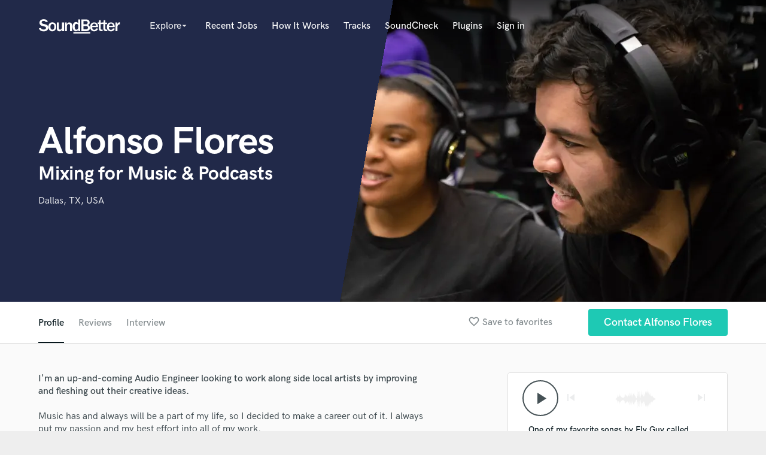

--- FILE ---
content_type: text/html; charset=utf-8
request_url: https://www.google.com/recaptcha/api2/anchor?ar=1&k=6Ldz1-ISAAAAAC-cNJnj4siHO0Gswu3die0mxASV&co=aHR0cHM6Ly9zb3VuZGJldHRlci5jb206NDQz&hl=en&v=PoyoqOPhxBO7pBk68S4YbpHZ&size=normal&anchor-ms=20000&execute-ms=30000&cb=627kizmo62sb
body_size: 49497
content:
<!DOCTYPE HTML><html dir="ltr" lang="en"><head><meta http-equiv="Content-Type" content="text/html; charset=UTF-8">
<meta http-equiv="X-UA-Compatible" content="IE=edge">
<title>reCAPTCHA</title>
<style type="text/css">
/* cyrillic-ext */
@font-face {
  font-family: 'Roboto';
  font-style: normal;
  font-weight: 400;
  font-stretch: 100%;
  src: url(//fonts.gstatic.com/s/roboto/v48/KFO7CnqEu92Fr1ME7kSn66aGLdTylUAMa3GUBHMdazTgWw.woff2) format('woff2');
  unicode-range: U+0460-052F, U+1C80-1C8A, U+20B4, U+2DE0-2DFF, U+A640-A69F, U+FE2E-FE2F;
}
/* cyrillic */
@font-face {
  font-family: 'Roboto';
  font-style: normal;
  font-weight: 400;
  font-stretch: 100%;
  src: url(//fonts.gstatic.com/s/roboto/v48/KFO7CnqEu92Fr1ME7kSn66aGLdTylUAMa3iUBHMdazTgWw.woff2) format('woff2');
  unicode-range: U+0301, U+0400-045F, U+0490-0491, U+04B0-04B1, U+2116;
}
/* greek-ext */
@font-face {
  font-family: 'Roboto';
  font-style: normal;
  font-weight: 400;
  font-stretch: 100%;
  src: url(//fonts.gstatic.com/s/roboto/v48/KFO7CnqEu92Fr1ME7kSn66aGLdTylUAMa3CUBHMdazTgWw.woff2) format('woff2');
  unicode-range: U+1F00-1FFF;
}
/* greek */
@font-face {
  font-family: 'Roboto';
  font-style: normal;
  font-weight: 400;
  font-stretch: 100%;
  src: url(//fonts.gstatic.com/s/roboto/v48/KFO7CnqEu92Fr1ME7kSn66aGLdTylUAMa3-UBHMdazTgWw.woff2) format('woff2');
  unicode-range: U+0370-0377, U+037A-037F, U+0384-038A, U+038C, U+038E-03A1, U+03A3-03FF;
}
/* math */
@font-face {
  font-family: 'Roboto';
  font-style: normal;
  font-weight: 400;
  font-stretch: 100%;
  src: url(//fonts.gstatic.com/s/roboto/v48/KFO7CnqEu92Fr1ME7kSn66aGLdTylUAMawCUBHMdazTgWw.woff2) format('woff2');
  unicode-range: U+0302-0303, U+0305, U+0307-0308, U+0310, U+0312, U+0315, U+031A, U+0326-0327, U+032C, U+032F-0330, U+0332-0333, U+0338, U+033A, U+0346, U+034D, U+0391-03A1, U+03A3-03A9, U+03B1-03C9, U+03D1, U+03D5-03D6, U+03F0-03F1, U+03F4-03F5, U+2016-2017, U+2034-2038, U+203C, U+2040, U+2043, U+2047, U+2050, U+2057, U+205F, U+2070-2071, U+2074-208E, U+2090-209C, U+20D0-20DC, U+20E1, U+20E5-20EF, U+2100-2112, U+2114-2115, U+2117-2121, U+2123-214F, U+2190, U+2192, U+2194-21AE, U+21B0-21E5, U+21F1-21F2, U+21F4-2211, U+2213-2214, U+2216-22FF, U+2308-230B, U+2310, U+2319, U+231C-2321, U+2336-237A, U+237C, U+2395, U+239B-23B7, U+23D0, U+23DC-23E1, U+2474-2475, U+25AF, U+25B3, U+25B7, U+25BD, U+25C1, U+25CA, U+25CC, U+25FB, U+266D-266F, U+27C0-27FF, U+2900-2AFF, U+2B0E-2B11, U+2B30-2B4C, U+2BFE, U+3030, U+FF5B, U+FF5D, U+1D400-1D7FF, U+1EE00-1EEFF;
}
/* symbols */
@font-face {
  font-family: 'Roboto';
  font-style: normal;
  font-weight: 400;
  font-stretch: 100%;
  src: url(//fonts.gstatic.com/s/roboto/v48/KFO7CnqEu92Fr1ME7kSn66aGLdTylUAMaxKUBHMdazTgWw.woff2) format('woff2');
  unicode-range: U+0001-000C, U+000E-001F, U+007F-009F, U+20DD-20E0, U+20E2-20E4, U+2150-218F, U+2190, U+2192, U+2194-2199, U+21AF, U+21E6-21F0, U+21F3, U+2218-2219, U+2299, U+22C4-22C6, U+2300-243F, U+2440-244A, U+2460-24FF, U+25A0-27BF, U+2800-28FF, U+2921-2922, U+2981, U+29BF, U+29EB, U+2B00-2BFF, U+4DC0-4DFF, U+FFF9-FFFB, U+10140-1018E, U+10190-1019C, U+101A0, U+101D0-101FD, U+102E0-102FB, U+10E60-10E7E, U+1D2C0-1D2D3, U+1D2E0-1D37F, U+1F000-1F0FF, U+1F100-1F1AD, U+1F1E6-1F1FF, U+1F30D-1F30F, U+1F315, U+1F31C, U+1F31E, U+1F320-1F32C, U+1F336, U+1F378, U+1F37D, U+1F382, U+1F393-1F39F, U+1F3A7-1F3A8, U+1F3AC-1F3AF, U+1F3C2, U+1F3C4-1F3C6, U+1F3CA-1F3CE, U+1F3D4-1F3E0, U+1F3ED, U+1F3F1-1F3F3, U+1F3F5-1F3F7, U+1F408, U+1F415, U+1F41F, U+1F426, U+1F43F, U+1F441-1F442, U+1F444, U+1F446-1F449, U+1F44C-1F44E, U+1F453, U+1F46A, U+1F47D, U+1F4A3, U+1F4B0, U+1F4B3, U+1F4B9, U+1F4BB, U+1F4BF, U+1F4C8-1F4CB, U+1F4D6, U+1F4DA, U+1F4DF, U+1F4E3-1F4E6, U+1F4EA-1F4ED, U+1F4F7, U+1F4F9-1F4FB, U+1F4FD-1F4FE, U+1F503, U+1F507-1F50B, U+1F50D, U+1F512-1F513, U+1F53E-1F54A, U+1F54F-1F5FA, U+1F610, U+1F650-1F67F, U+1F687, U+1F68D, U+1F691, U+1F694, U+1F698, U+1F6AD, U+1F6B2, U+1F6B9-1F6BA, U+1F6BC, U+1F6C6-1F6CF, U+1F6D3-1F6D7, U+1F6E0-1F6EA, U+1F6F0-1F6F3, U+1F6F7-1F6FC, U+1F700-1F7FF, U+1F800-1F80B, U+1F810-1F847, U+1F850-1F859, U+1F860-1F887, U+1F890-1F8AD, U+1F8B0-1F8BB, U+1F8C0-1F8C1, U+1F900-1F90B, U+1F93B, U+1F946, U+1F984, U+1F996, U+1F9E9, U+1FA00-1FA6F, U+1FA70-1FA7C, U+1FA80-1FA89, U+1FA8F-1FAC6, U+1FACE-1FADC, U+1FADF-1FAE9, U+1FAF0-1FAF8, U+1FB00-1FBFF;
}
/* vietnamese */
@font-face {
  font-family: 'Roboto';
  font-style: normal;
  font-weight: 400;
  font-stretch: 100%;
  src: url(//fonts.gstatic.com/s/roboto/v48/KFO7CnqEu92Fr1ME7kSn66aGLdTylUAMa3OUBHMdazTgWw.woff2) format('woff2');
  unicode-range: U+0102-0103, U+0110-0111, U+0128-0129, U+0168-0169, U+01A0-01A1, U+01AF-01B0, U+0300-0301, U+0303-0304, U+0308-0309, U+0323, U+0329, U+1EA0-1EF9, U+20AB;
}
/* latin-ext */
@font-face {
  font-family: 'Roboto';
  font-style: normal;
  font-weight: 400;
  font-stretch: 100%;
  src: url(//fonts.gstatic.com/s/roboto/v48/KFO7CnqEu92Fr1ME7kSn66aGLdTylUAMa3KUBHMdazTgWw.woff2) format('woff2');
  unicode-range: U+0100-02BA, U+02BD-02C5, U+02C7-02CC, U+02CE-02D7, U+02DD-02FF, U+0304, U+0308, U+0329, U+1D00-1DBF, U+1E00-1E9F, U+1EF2-1EFF, U+2020, U+20A0-20AB, U+20AD-20C0, U+2113, U+2C60-2C7F, U+A720-A7FF;
}
/* latin */
@font-face {
  font-family: 'Roboto';
  font-style: normal;
  font-weight: 400;
  font-stretch: 100%;
  src: url(//fonts.gstatic.com/s/roboto/v48/KFO7CnqEu92Fr1ME7kSn66aGLdTylUAMa3yUBHMdazQ.woff2) format('woff2');
  unicode-range: U+0000-00FF, U+0131, U+0152-0153, U+02BB-02BC, U+02C6, U+02DA, U+02DC, U+0304, U+0308, U+0329, U+2000-206F, U+20AC, U+2122, U+2191, U+2193, U+2212, U+2215, U+FEFF, U+FFFD;
}
/* cyrillic-ext */
@font-face {
  font-family: 'Roboto';
  font-style: normal;
  font-weight: 500;
  font-stretch: 100%;
  src: url(//fonts.gstatic.com/s/roboto/v48/KFO7CnqEu92Fr1ME7kSn66aGLdTylUAMa3GUBHMdazTgWw.woff2) format('woff2');
  unicode-range: U+0460-052F, U+1C80-1C8A, U+20B4, U+2DE0-2DFF, U+A640-A69F, U+FE2E-FE2F;
}
/* cyrillic */
@font-face {
  font-family: 'Roboto';
  font-style: normal;
  font-weight: 500;
  font-stretch: 100%;
  src: url(//fonts.gstatic.com/s/roboto/v48/KFO7CnqEu92Fr1ME7kSn66aGLdTylUAMa3iUBHMdazTgWw.woff2) format('woff2');
  unicode-range: U+0301, U+0400-045F, U+0490-0491, U+04B0-04B1, U+2116;
}
/* greek-ext */
@font-face {
  font-family: 'Roboto';
  font-style: normal;
  font-weight: 500;
  font-stretch: 100%;
  src: url(//fonts.gstatic.com/s/roboto/v48/KFO7CnqEu92Fr1ME7kSn66aGLdTylUAMa3CUBHMdazTgWw.woff2) format('woff2');
  unicode-range: U+1F00-1FFF;
}
/* greek */
@font-face {
  font-family: 'Roboto';
  font-style: normal;
  font-weight: 500;
  font-stretch: 100%;
  src: url(//fonts.gstatic.com/s/roboto/v48/KFO7CnqEu92Fr1ME7kSn66aGLdTylUAMa3-UBHMdazTgWw.woff2) format('woff2');
  unicode-range: U+0370-0377, U+037A-037F, U+0384-038A, U+038C, U+038E-03A1, U+03A3-03FF;
}
/* math */
@font-face {
  font-family: 'Roboto';
  font-style: normal;
  font-weight: 500;
  font-stretch: 100%;
  src: url(//fonts.gstatic.com/s/roboto/v48/KFO7CnqEu92Fr1ME7kSn66aGLdTylUAMawCUBHMdazTgWw.woff2) format('woff2');
  unicode-range: U+0302-0303, U+0305, U+0307-0308, U+0310, U+0312, U+0315, U+031A, U+0326-0327, U+032C, U+032F-0330, U+0332-0333, U+0338, U+033A, U+0346, U+034D, U+0391-03A1, U+03A3-03A9, U+03B1-03C9, U+03D1, U+03D5-03D6, U+03F0-03F1, U+03F4-03F5, U+2016-2017, U+2034-2038, U+203C, U+2040, U+2043, U+2047, U+2050, U+2057, U+205F, U+2070-2071, U+2074-208E, U+2090-209C, U+20D0-20DC, U+20E1, U+20E5-20EF, U+2100-2112, U+2114-2115, U+2117-2121, U+2123-214F, U+2190, U+2192, U+2194-21AE, U+21B0-21E5, U+21F1-21F2, U+21F4-2211, U+2213-2214, U+2216-22FF, U+2308-230B, U+2310, U+2319, U+231C-2321, U+2336-237A, U+237C, U+2395, U+239B-23B7, U+23D0, U+23DC-23E1, U+2474-2475, U+25AF, U+25B3, U+25B7, U+25BD, U+25C1, U+25CA, U+25CC, U+25FB, U+266D-266F, U+27C0-27FF, U+2900-2AFF, U+2B0E-2B11, U+2B30-2B4C, U+2BFE, U+3030, U+FF5B, U+FF5D, U+1D400-1D7FF, U+1EE00-1EEFF;
}
/* symbols */
@font-face {
  font-family: 'Roboto';
  font-style: normal;
  font-weight: 500;
  font-stretch: 100%;
  src: url(//fonts.gstatic.com/s/roboto/v48/KFO7CnqEu92Fr1ME7kSn66aGLdTylUAMaxKUBHMdazTgWw.woff2) format('woff2');
  unicode-range: U+0001-000C, U+000E-001F, U+007F-009F, U+20DD-20E0, U+20E2-20E4, U+2150-218F, U+2190, U+2192, U+2194-2199, U+21AF, U+21E6-21F0, U+21F3, U+2218-2219, U+2299, U+22C4-22C6, U+2300-243F, U+2440-244A, U+2460-24FF, U+25A0-27BF, U+2800-28FF, U+2921-2922, U+2981, U+29BF, U+29EB, U+2B00-2BFF, U+4DC0-4DFF, U+FFF9-FFFB, U+10140-1018E, U+10190-1019C, U+101A0, U+101D0-101FD, U+102E0-102FB, U+10E60-10E7E, U+1D2C0-1D2D3, U+1D2E0-1D37F, U+1F000-1F0FF, U+1F100-1F1AD, U+1F1E6-1F1FF, U+1F30D-1F30F, U+1F315, U+1F31C, U+1F31E, U+1F320-1F32C, U+1F336, U+1F378, U+1F37D, U+1F382, U+1F393-1F39F, U+1F3A7-1F3A8, U+1F3AC-1F3AF, U+1F3C2, U+1F3C4-1F3C6, U+1F3CA-1F3CE, U+1F3D4-1F3E0, U+1F3ED, U+1F3F1-1F3F3, U+1F3F5-1F3F7, U+1F408, U+1F415, U+1F41F, U+1F426, U+1F43F, U+1F441-1F442, U+1F444, U+1F446-1F449, U+1F44C-1F44E, U+1F453, U+1F46A, U+1F47D, U+1F4A3, U+1F4B0, U+1F4B3, U+1F4B9, U+1F4BB, U+1F4BF, U+1F4C8-1F4CB, U+1F4D6, U+1F4DA, U+1F4DF, U+1F4E3-1F4E6, U+1F4EA-1F4ED, U+1F4F7, U+1F4F9-1F4FB, U+1F4FD-1F4FE, U+1F503, U+1F507-1F50B, U+1F50D, U+1F512-1F513, U+1F53E-1F54A, U+1F54F-1F5FA, U+1F610, U+1F650-1F67F, U+1F687, U+1F68D, U+1F691, U+1F694, U+1F698, U+1F6AD, U+1F6B2, U+1F6B9-1F6BA, U+1F6BC, U+1F6C6-1F6CF, U+1F6D3-1F6D7, U+1F6E0-1F6EA, U+1F6F0-1F6F3, U+1F6F7-1F6FC, U+1F700-1F7FF, U+1F800-1F80B, U+1F810-1F847, U+1F850-1F859, U+1F860-1F887, U+1F890-1F8AD, U+1F8B0-1F8BB, U+1F8C0-1F8C1, U+1F900-1F90B, U+1F93B, U+1F946, U+1F984, U+1F996, U+1F9E9, U+1FA00-1FA6F, U+1FA70-1FA7C, U+1FA80-1FA89, U+1FA8F-1FAC6, U+1FACE-1FADC, U+1FADF-1FAE9, U+1FAF0-1FAF8, U+1FB00-1FBFF;
}
/* vietnamese */
@font-face {
  font-family: 'Roboto';
  font-style: normal;
  font-weight: 500;
  font-stretch: 100%;
  src: url(//fonts.gstatic.com/s/roboto/v48/KFO7CnqEu92Fr1ME7kSn66aGLdTylUAMa3OUBHMdazTgWw.woff2) format('woff2');
  unicode-range: U+0102-0103, U+0110-0111, U+0128-0129, U+0168-0169, U+01A0-01A1, U+01AF-01B0, U+0300-0301, U+0303-0304, U+0308-0309, U+0323, U+0329, U+1EA0-1EF9, U+20AB;
}
/* latin-ext */
@font-face {
  font-family: 'Roboto';
  font-style: normal;
  font-weight: 500;
  font-stretch: 100%;
  src: url(//fonts.gstatic.com/s/roboto/v48/KFO7CnqEu92Fr1ME7kSn66aGLdTylUAMa3KUBHMdazTgWw.woff2) format('woff2');
  unicode-range: U+0100-02BA, U+02BD-02C5, U+02C7-02CC, U+02CE-02D7, U+02DD-02FF, U+0304, U+0308, U+0329, U+1D00-1DBF, U+1E00-1E9F, U+1EF2-1EFF, U+2020, U+20A0-20AB, U+20AD-20C0, U+2113, U+2C60-2C7F, U+A720-A7FF;
}
/* latin */
@font-face {
  font-family: 'Roboto';
  font-style: normal;
  font-weight: 500;
  font-stretch: 100%;
  src: url(//fonts.gstatic.com/s/roboto/v48/KFO7CnqEu92Fr1ME7kSn66aGLdTylUAMa3yUBHMdazQ.woff2) format('woff2');
  unicode-range: U+0000-00FF, U+0131, U+0152-0153, U+02BB-02BC, U+02C6, U+02DA, U+02DC, U+0304, U+0308, U+0329, U+2000-206F, U+20AC, U+2122, U+2191, U+2193, U+2212, U+2215, U+FEFF, U+FFFD;
}
/* cyrillic-ext */
@font-face {
  font-family: 'Roboto';
  font-style: normal;
  font-weight: 900;
  font-stretch: 100%;
  src: url(//fonts.gstatic.com/s/roboto/v48/KFO7CnqEu92Fr1ME7kSn66aGLdTylUAMa3GUBHMdazTgWw.woff2) format('woff2');
  unicode-range: U+0460-052F, U+1C80-1C8A, U+20B4, U+2DE0-2DFF, U+A640-A69F, U+FE2E-FE2F;
}
/* cyrillic */
@font-face {
  font-family: 'Roboto';
  font-style: normal;
  font-weight: 900;
  font-stretch: 100%;
  src: url(//fonts.gstatic.com/s/roboto/v48/KFO7CnqEu92Fr1ME7kSn66aGLdTylUAMa3iUBHMdazTgWw.woff2) format('woff2');
  unicode-range: U+0301, U+0400-045F, U+0490-0491, U+04B0-04B1, U+2116;
}
/* greek-ext */
@font-face {
  font-family: 'Roboto';
  font-style: normal;
  font-weight: 900;
  font-stretch: 100%;
  src: url(//fonts.gstatic.com/s/roboto/v48/KFO7CnqEu92Fr1ME7kSn66aGLdTylUAMa3CUBHMdazTgWw.woff2) format('woff2');
  unicode-range: U+1F00-1FFF;
}
/* greek */
@font-face {
  font-family: 'Roboto';
  font-style: normal;
  font-weight: 900;
  font-stretch: 100%;
  src: url(//fonts.gstatic.com/s/roboto/v48/KFO7CnqEu92Fr1ME7kSn66aGLdTylUAMa3-UBHMdazTgWw.woff2) format('woff2');
  unicode-range: U+0370-0377, U+037A-037F, U+0384-038A, U+038C, U+038E-03A1, U+03A3-03FF;
}
/* math */
@font-face {
  font-family: 'Roboto';
  font-style: normal;
  font-weight: 900;
  font-stretch: 100%;
  src: url(//fonts.gstatic.com/s/roboto/v48/KFO7CnqEu92Fr1ME7kSn66aGLdTylUAMawCUBHMdazTgWw.woff2) format('woff2');
  unicode-range: U+0302-0303, U+0305, U+0307-0308, U+0310, U+0312, U+0315, U+031A, U+0326-0327, U+032C, U+032F-0330, U+0332-0333, U+0338, U+033A, U+0346, U+034D, U+0391-03A1, U+03A3-03A9, U+03B1-03C9, U+03D1, U+03D5-03D6, U+03F0-03F1, U+03F4-03F5, U+2016-2017, U+2034-2038, U+203C, U+2040, U+2043, U+2047, U+2050, U+2057, U+205F, U+2070-2071, U+2074-208E, U+2090-209C, U+20D0-20DC, U+20E1, U+20E5-20EF, U+2100-2112, U+2114-2115, U+2117-2121, U+2123-214F, U+2190, U+2192, U+2194-21AE, U+21B0-21E5, U+21F1-21F2, U+21F4-2211, U+2213-2214, U+2216-22FF, U+2308-230B, U+2310, U+2319, U+231C-2321, U+2336-237A, U+237C, U+2395, U+239B-23B7, U+23D0, U+23DC-23E1, U+2474-2475, U+25AF, U+25B3, U+25B7, U+25BD, U+25C1, U+25CA, U+25CC, U+25FB, U+266D-266F, U+27C0-27FF, U+2900-2AFF, U+2B0E-2B11, U+2B30-2B4C, U+2BFE, U+3030, U+FF5B, U+FF5D, U+1D400-1D7FF, U+1EE00-1EEFF;
}
/* symbols */
@font-face {
  font-family: 'Roboto';
  font-style: normal;
  font-weight: 900;
  font-stretch: 100%;
  src: url(//fonts.gstatic.com/s/roboto/v48/KFO7CnqEu92Fr1ME7kSn66aGLdTylUAMaxKUBHMdazTgWw.woff2) format('woff2');
  unicode-range: U+0001-000C, U+000E-001F, U+007F-009F, U+20DD-20E0, U+20E2-20E4, U+2150-218F, U+2190, U+2192, U+2194-2199, U+21AF, U+21E6-21F0, U+21F3, U+2218-2219, U+2299, U+22C4-22C6, U+2300-243F, U+2440-244A, U+2460-24FF, U+25A0-27BF, U+2800-28FF, U+2921-2922, U+2981, U+29BF, U+29EB, U+2B00-2BFF, U+4DC0-4DFF, U+FFF9-FFFB, U+10140-1018E, U+10190-1019C, U+101A0, U+101D0-101FD, U+102E0-102FB, U+10E60-10E7E, U+1D2C0-1D2D3, U+1D2E0-1D37F, U+1F000-1F0FF, U+1F100-1F1AD, U+1F1E6-1F1FF, U+1F30D-1F30F, U+1F315, U+1F31C, U+1F31E, U+1F320-1F32C, U+1F336, U+1F378, U+1F37D, U+1F382, U+1F393-1F39F, U+1F3A7-1F3A8, U+1F3AC-1F3AF, U+1F3C2, U+1F3C4-1F3C6, U+1F3CA-1F3CE, U+1F3D4-1F3E0, U+1F3ED, U+1F3F1-1F3F3, U+1F3F5-1F3F7, U+1F408, U+1F415, U+1F41F, U+1F426, U+1F43F, U+1F441-1F442, U+1F444, U+1F446-1F449, U+1F44C-1F44E, U+1F453, U+1F46A, U+1F47D, U+1F4A3, U+1F4B0, U+1F4B3, U+1F4B9, U+1F4BB, U+1F4BF, U+1F4C8-1F4CB, U+1F4D6, U+1F4DA, U+1F4DF, U+1F4E3-1F4E6, U+1F4EA-1F4ED, U+1F4F7, U+1F4F9-1F4FB, U+1F4FD-1F4FE, U+1F503, U+1F507-1F50B, U+1F50D, U+1F512-1F513, U+1F53E-1F54A, U+1F54F-1F5FA, U+1F610, U+1F650-1F67F, U+1F687, U+1F68D, U+1F691, U+1F694, U+1F698, U+1F6AD, U+1F6B2, U+1F6B9-1F6BA, U+1F6BC, U+1F6C6-1F6CF, U+1F6D3-1F6D7, U+1F6E0-1F6EA, U+1F6F0-1F6F3, U+1F6F7-1F6FC, U+1F700-1F7FF, U+1F800-1F80B, U+1F810-1F847, U+1F850-1F859, U+1F860-1F887, U+1F890-1F8AD, U+1F8B0-1F8BB, U+1F8C0-1F8C1, U+1F900-1F90B, U+1F93B, U+1F946, U+1F984, U+1F996, U+1F9E9, U+1FA00-1FA6F, U+1FA70-1FA7C, U+1FA80-1FA89, U+1FA8F-1FAC6, U+1FACE-1FADC, U+1FADF-1FAE9, U+1FAF0-1FAF8, U+1FB00-1FBFF;
}
/* vietnamese */
@font-face {
  font-family: 'Roboto';
  font-style: normal;
  font-weight: 900;
  font-stretch: 100%;
  src: url(//fonts.gstatic.com/s/roboto/v48/KFO7CnqEu92Fr1ME7kSn66aGLdTylUAMa3OUBHMdazTgWw.woff2) format('woff2');
  unicode-range: U+0102-0103, U+0110-0111, U+0128-0129, U+0168-0169, U+01A0-01A1, U+01AF-01B0, U+0300-0301, U+0303-0304, U+0308-0309, U+0323, U+0329, U+1EA0-1EF9, U+20AB;
}
/* latin-ext */
@font-face {
  font-family: 'Roboto';
  font-style: normal;
  font-weight: 900;
  font-stretch: 100%;
  src: url(//fonts.gstatic.com/s/roboto/v48/KFO7CnqEu92Fr1ME7kSn66aGLdTylUAMa3KUBHMdazTgWw.woff2) format('woff2');
  unicode-range: U+0100-02BA, U+02BD-02C5, U+02C7-02CC, U+02CE-02D7, U+02DD-02FF, U+0304, U+0308, U+0329, U+1D00-1DBF, U+1E00-1E9F, U+1EF2-1EFF, U+2020, U+20A0-20AB, U+20AD-20C0, U+2113, U+2C60-2C7F, U+A720-A7FF;
}
/* latin */
@font-face {
  font-family: 'Roboto';
  font-style: normal;
  font-weight: 900;
  font-stretch: 100%;
  src: url(//fonts.gstatic.com/s/roboto/v48/KFO7CnqEu92Fr1ME7kSn66aGLdTylUAMa3yUBHMdazQ.woff2) format('woff2');
  unicode-range: U+0000-00FF, U+0131, U+0152-0153, U+02BB-02BC, U+02C6, U+02DA, U+02DC, U+0304, U+0308, U+0329, U+2000-206F, U+20AC, U+2122, U+2191, U+2193, U+2212, U+2215, U+FEFF, U+FFFD;
}

</style>
<link rel="stylesheet" type="text/css" href="https://www.gstatic.com/recaptcha/releases/PoyoqOPhxBO7pBk68S4YbpHZ/styles__ltr.css">
<script nonce="0cOfkR7NSMAgJhB5zAANOA" type="text/javascript">window['__recaptcha_api'] = 'https://www.google.com/recaptcha/api2/';</script>
<script type="text/javascript" src="https://www.gstatic.com/recaptcha/releases/PoyoqOPhxBO7pBk68S4YbpHZ/recaptcha__en.js" nonce="0cOfkR7NSMAgJhB5zAANOA">
      
    </script></head>
<body><div id="rc-anchor-alert" class="rc-anchor-alert"></div>
<input type="hidden" id="recaptcha-token" value="[base64]">
<script type="text/javascript" nonce="0cOfkR7NSMAgJhB5zAANOA">
      recaptcha.anchor.Main.init("[\x22ainput\x22,[\x22bgdata\x22,\x22\x22,\[base64]/[base64]/[base64]/bmV3IHJbeF0oY1swXSk6RT09Mj9uZXcgclt4XShjWzBdLGNbMV0pOkU9PTM/bmV3IHJbeF0oY1swXSxjWzFdLGNbMl0pOkU9PTQ/[base64]/[base64]/[base64]/[base64]/[base64]/[base64]/[base64]/[base64]\x22,\[base64]\\u003d\\u003d\x22,\x22FcKrPi9sP3jDlmXCkhwQw53DkMK0wqZNVR7Ci21mCsKZw4jCiyzCr1zCrsKZfsKRwrQBEMKNE2xbw4VhHsOLITd6wr3Dn3oucF9Yw6/Drmkawpw1w4EOZFIvasK/[base64]/Du0/DhsObwo12H8OpwpHCjHkAw5NMXsOONgLCkHjDoEEFUDzCqsOQw57DgiAMb0sOMcK6wro1wrtnw5fDtmUQHR/CgjnDpsKOSxLDkMOzwrYiw4YRwoYJwpdcUMKUanJTVsOiwrTCvVccw7/DoMOUwpVwfcKwNsOXw4o8wonCkAXCpcKGw4PCj8Ovwqtlw5HDisK/[base64]/DlcO9w7TDl2rDghAfwqjDiGkAHsOEDmUlw48PwqFHDRzDm2lEw6Jgwq3ClMKdwpXCo2lmGMKiw6/CrMK+F8O+PcOKw5AIwrbCmcOaecOFUsOvdMKWVj7Cqxl6w7jDosKiw7LDhiTCjcO1w5txAk/Dtm1/w5xVeFfCjCbDucO2Y3RsW8K4N8Kawp/[base64]/woDCpMOMaMOUw5rDgMKLADrDkSXDnFPDlxpIdhUUwoXDhzPCtMO0w5rCr8OlwqNbKsKDwolMDzhUwqdpw5RqwrrDh1Qqw5DDjDwnJMOUwq/ChMKYaX/CpMOZd8OvKsKbGi87YknCpMKeRsKCwp92w43CuAUiwoA1w7/Cs8KQUVNQZgA3wqfDigLCj1XChmPDtMOyJcKXw4fDgg7CjcK7aBzDqypGw5JmScKHwovDs8OsIcO9wpHCgMKXD0fCsGXDgTHDpF7DoCsFw7InHsOdaMKqw64QIcKJwo/CjMKIw40/M3/Dg8OfNmJkNcOQZsOVWAvCr1HCpMOvw6ovPUjCtBpjw5JFUcOiSXdowo3CmcO7H8O4wpHCvz11McO1QmkTX8KgXAbDh8OHT1vCkMKEwp11XsKtwr/DkMOfB1UxMifDjV8eZMKcdTLCgMKIwoXCo8OAOMKBw6tIaMKzfsKVZ11JDGHDtxdfw4MHwrTDssOwEsOxY8OJb3JsawDCohkEwp7CkV/DgRFra28ew7xffMKew6FTRzbCm8KabsOme8OcNcK7ck9wVCvDg2bDjMOqXMKiVsOaw6XCjSDCisK/WBsOEHTCqsKLRiU/EkEYHMK8w6TDmDXDrmfDiFQEwr8Uwo3Dth3CphxrRMOYw6jDm0TDpsOAGwnCv3pGwrrDosO4wop7wpUHWMOtwq/Du8OqOEtScC7CnCMGwqEywpdVA8Kxw5PDtsOcwqInwqQeXxpGUUbCtcOoOxbCnMK+VMKUfmrCmsKNwpXCrMO2McKfw4I0aSVIwrDDgMONAlvCn8KkwofCr8OqwpxJKMKUXRkJJU0pUcOAUsOKNMKPAmXCmBXDucK/w4F8Z3rDksO7w7bCpCNbcsKewpwPwr0Ww7UfwpjDjFkiaGbDo1rDqcKbY8OCwpkrwoLCucOqw4/[base64]/ScKjf8O8wqACw6N0bFZbcDPCscKPIm3Dh8O4w71Nw6HDoMOyYV/DinxbwoLChV4XI0gsDMKrVsKKa1Vuw5vDr3RLw7zCqD54DcK3VSfDpcOIwq13wqZ7wpkPw63CsMK6wo/DjmbCpWNVw5p3SsOobWTDkcOyGcOUITDDjD8kw7vCv2LCp8ONwrnCpllkCSvCjsKGw4VhUMOTwoddwqHDmCXDujogw5kGw6Mtw7PDqXd5wrUWPcKAVTlobCTDosOdbCDCpMOfwrwwwoA3w53DtsOmw4IGLsOMw60RJATCm8KQwrUWwqVnLMOswo1wcMO8wo/Dnz7DvzPCkMKcwot4XSoZwrlgAsKhZVVewro6S8KFwrDCjlpmC8K4TcKfQsKFOcKpKyrDgHLDs8KBQsKgAl9gw759AC3CucKswpEzUMKDaMKgw4/[base64]/wp4RwpfCmcKSw69ewos6ZxVTw6YMKhDCl8KYwpQPw4fDvhwqwpI5SWFoW0vCvGJQwrTCv8KyUMKFYsOMCATCgsKZw7LDssO1wq9ew5tcP2bDpwnDiRYiwrvDmWd7MTHDowB6DgMYw7DDv8KJw4B2w5bCh8OMC8ONFsKjBcKHOE11wpvDoiTDnj/DqxnCiGbCncKiLMOiZWhsG1cRPsKBw5Acw6lKQcO6wrTDmDMLPxcww5zCvhs0Wj/Ciy8mwq/CtRkGFcKZasKywofDj0xFwrUDw4zCncO3wqbCiBEswqtYw4RKwp7Cozpfw6UaAH8JwpEyDsOjwrvDqXs5w7Q9YsOzwpbCh8OhwqPCinxgYH4IMC3CnMKgYRfDkhhCWcObI8OYwqU/w4LDsMKzXRg/[base64]/[base64]/DhV/DsT7DjVsWDHNfWMOWwpXDjC9faMO8w79fwobDgsOlw7UEwpBSBMOca8KfCQvCl8K0w7d2CcKKw75CwrbDnDXDosOSDxDDs3YXbQbCisK+YsKTw6lAw4TDg8O7w63CnsKmN8OewoRKw5bCljDDr8Ogw5XDksKXwrxTw79/RU9nwo8HEMOLLcO5wroTw5DDpcOlw7gdJwrCmcOYw6nChwPDn8KJO8OPw5PDo8O6w4nDlsKHw7XDgzg1Kl94I8OaaDLCvw3DjWgKeAMdTsOgw4XDi8KifcK+w4YIDsKaK8Kkwr82woMAYcKKw48MwqvCimEEWVMUw67Cs1/DtcKIKmvCqcK+wrBqw4vCsQDDkhUew4IVNMOEwpEJwqgSNkLCu8Kpw4gJwrbDhCfChW1xGFHDscK4KgY3wqInwq4qWTrDjgrCvcK8w4gZw53DmmkWw7IxwqJHN3rChcKcwrsHwoBJwpVVw4tJw41gwqpGfwEjwqLCggLDtcKYwpPDoVR/R8KJw5HDo8KEblcwNQ3Cj8KRSnnDoMOpQsKuwrXCuhtbWMKiwrwKXcK6w6N4XMKFV8KbWXZwwqrDlcObwp3CiFAfwqNawr7CsxrDvMKZflRFw5B3w4FsBT3DncOXcWzCqTYLw496w7NEV8O8EXIVwpXCtsOvL8K1wpUew7Z7XmoLYBbCsGsABsK1VmrDgMKUZMK/[base64]/QBnDjE7CusOewrjDpMOBFSZfw4LDoMO/[base64]/w5vCp8KDScKDNzrCkMO6OwgaQjwkwroPYcKOw4XCl8O4woVmAcKkP3c2woTCgCYGb8K7wqrDnlgrTRRiwqzCm8OuCsOhwqnCogJLRsKDTA7DhW7Clng+w6gsK8OWXcObw6fCphnDpHdEMMO/wo86S8OFw4TCp8Kww7tddj5WwrPChsOwTDZlcCHChz4BTcOmLMKZAXUOw7/Dmz3DqsK/V8OAcsKCEMOxZMKTAcOpwpBNwo5BfUPDggJELk3DsXbDhSkJw5IAAy5FYxc8JgfCiMKbNsO5KMKfwoHDhwDCqz7DqcO5wonDm1IQw47CmsOGw7sDJsKiNsOhwqjCnTXCrhHChggJeMO3dVvDvxtQGMK2w68tw7dWfsK/YTQOw63CvSZnSzQFw7vDpsKaPnXCpsKNwp3DicOsw7MeI3Y9wpbCuMOnw5QDJ8KVw7/CtMK4OcK0wq/Ct8KWwo/[base64]/ChjvDgcKrw7pGc8OBRBbChsOxw6l5amNRw6ArTsO2wqfCvnzCtsOww5nDlAXCmsO5cEjDikPCuzjCljltO8OJRsKxYMKpY8KYw5tabcK2TRBRwoVXJsKTw5TDkw8nH3hPTlk/w6rCo8KYw5QLW8OXFDoSUTxwf8KzPk5HJidbCCBOwqIcaMObw44kwofCm8OSwpJ8SgZpK8KIw5pZwqbDscOkacOnW8O3w7/CtsKZcQ06w4TCv8KieMOHYsO7w7fCsMO8w6hXd3QlKcOaYTBhF1YPw6/CsMKTVEtxblNiOcKHwqxfwrRAw7oLw7sSw5fCvB0yB8OnwrkzBcOMw4jDo1c0w5TDqnXCsMKIcXLCs8OuFBsfw6hDw6J/w4lnRsKyZsOxFFHCssK7S8KQRjQ2WMOow7cSw4xDbsOxZmJrwqrCkXAqGMK9MHbDj2zDpsOHw5XCjGFPQMKdGcKFBCnDgsOAGTXCu8OZd0TCksK1ZVrDkcKPLVjDsVTDiTLDujfDm2rCsRoVwp7CocOnRMK/w7wmwrdOwp7DpsKtSXtxBTNewpHDrMKgw4wPwrbClz/[base64]/DpAcOJ1zCocKyTcO2w4HDkl4ww7Aqw6Q/[base64]/MsKxanFLMADDgcOsw5BAQcOcQU1LEWx3wr3CnMOjSEbDkirDsTbDlCvCocOzwrQ0K8OMw4XCqC7DmcOBERXDm3tBTQBhY8KITMKAdhTDpAVYw5hGKTPDvMKXw7HCosO6ByMVw5vDvW9sUTXCjMO+wq/CgcOow6vDqsKlw7XDl8OQwrFwRzfDqsKJHlMZJsOlw6Mrw6XDoMO3w7LCv0jDkcKCwr3CgMKZwo8iacKcD1/DrcKudcKwe8Oww4rDkyxDwrRSwrgKWMKdChPDv8Kww6HCvV7DusOQwpPCrsOyZDgQw6PCpcK+wp3DlXB7w6ZrcsKOw5AiI8OMwoBAwrhceVNZcwLDiz9GOmNMw6M/wqLDuMKxwo3DkwpKwrdAwr4dJ1oWwoLDjsOdWcOTQ8KeesKyUkAXwopkw7LDrkPDjwXCqmp6CcKWwrhpJcOowoZSwrrDo2HDqH0HwqTDg8KSw5vCkMOOVMOsw5HDh8KFwrViecKwXR9Pw6bCicOkwrDCgHUnGhM5BMKRDX7CkMKRYC/[base64]/[base64]/CrXNnK8OIbMOrWwvCrMOxwpJgPi3DmHwEf8Kvw7HDvMKRIcOMGsOcbsK4w6fCqhLDtjDDvMK+U8Kawoxkw4PDnBtkVWjDhRXCmHJvU3FvwrnCmQHCnMK9cmTCvMK+PcKofMO6Mm7Cl8K7w6fDrMKSVWfDlk/[base64]/wrrCocOpwozDmcK2w4vDnk3CknPDtEXDoMOVDsKOQMOsKcO1wofDrsKUcyTDtx5Mwpd/w48Aw6TCnsKxwp9bwobCrnsZeFs3wp08wpHDuUHCthwgwrfCk1hqI1LCjWx2w7vDqjvDscO1HERiJcKmw7fCgcKtwqEDFsKsw7nCt2/CvjnCukQSw5BWQ3sMw7ttwqolw5oQFcKrcDjDvMOfRi3Dl3TCkCLDgcKiRgAUw7/ChsOsZTnCjsKgHsOOwrQaLsKEw4YdSiJlXQ5fwofCg8ObJsKCw57DksO5XcONw4diFsOzMmfCmGfDi0vCjMKmwpLCh1UjwoVdS8KHMcK8HsK5OcOcVwvDkMOEwoBnBzjDli1dw5vCtTMsw5dCfXdIw5Icw5pawq/[base64]/DsgTCkVzDucOoZsO5CcOmw4HCicOywrQIwpbDo8KaPcOIwoJ9w7lSUxcfIjwYwozChsKMLizDk8KlVcKFJ8KMC3HCksOzwr7Dk3cUWxPDlcKsc8O5wqEFRB/DhUQ8wp/[base64]/wrTCoAxmNMK3JsOtw6PDhcK7Ay3CkgzCjMKbM8OcYxzCp8K8wrLDjsOTHiTDuWVJwp8hw4DDhWhWwpdvXCPDq8OaXcOawq/[base64]/Doy3DsATCsMOaw5PDpMK6w44LwoXDiFPDo8K9OERTw5ccwqjDrMOlw77Cn8Omwps7wpHDksKjdFTCrUzDiGB0SMKuV8OgIz9aCTLCiEQ5wqNuw7HDlUpRwpc5w6k5ITXDmsOywp3DgcOSEMORN8OOLVfDgFHDhWvChsKRcnHCq8K/ES0lwpnCuWbCt8KGwp7DpBDCkyM/wo4ERMOYQG4mw4AOGD/[base64]/DgMOAahLDnk1+P8Kuw4XCq1zDmsO8w7xnWEDDlcOgwqnCrXswwqXCqUbDmsOOwo/CvQTDngnCgcKAw5IuCcO2T8Ovw6hmR1fChFIpZMOrwrMtwr/[base64]/DlHLDjMKIw4kAw6rCqMKCw7jCt8KgfS3DvsOUwq4/DsOrw7XDg3IVwpU6Dz4bw49tw5HCk8KobAFlwpV3w5jDn8OHOcKEw4IhwpAyXsK9wpwMwqPDkSdwLjVrwr0dwoTDi8K5woXDrk9ywrsqw6bDtmfCvcKbwr4OZMO3PwDClXFQel7DsMO2H8Oyw78lRDXCjT4pC8Odw6jCgcOYw6zClMKdw77Ds8OJJ0/Cj8KFIsOhwpjChRhpN8Oyw7zCgcKNwpnCtGbCicOLEHVjfsOMSMK9FH4xTcOmIVzChcKLLVcbw4c3IVMjwofDmsOTw77DnMKfcW4Fw6EDwowywofDhScTw4MIwrXCmMKIYcKHw6/ComDCtcKTIyU0csKmw7vCp0BFfwPDkiLCrn5Sw4rDuMKbIE/DpTYyUcOywoLDvhLDrcOQwplrwplpEFsWfHZxw5TCocKDw69aDkTCuRfDl8Otw67DoQzDuMOvOC/Dj8K2ZsKiZcKwwoTChVvCucOTw6PCjwfDo8Ozwp3DuMOFw5Zvw7QBSMOYZg7DkMKwwrDCgT/CvsOqw4PDnnYbGMOPwqjDiAXCg2fClcKuIxTDoTLCvMO8bFfCsHkeXsKoworDqiI6fBHCjsKFw7ATTH0vwp3ChBHCiB9CU3Y1w4TClx9gHF5ZGTLCkWZDw5zDjlrCsBjDvcKEw5vDsGk4w7FIKMOPwpPDtcK6w5DCh1wDw5sDw4rDusK9Qmg/wrDDmMOMwq/CoRLCtMO3KTlEwoFYEj8ZwpvCm009w6Faw7EpW8K+dVwSwp5vBsO/w5wyNcKGwr7DucO/wrUTw4LCocOIXcK+w5zDisKRO8OuQMONw4NSwrXCmh1PLQnDl1Y8Rj/DnMOGw4nDgcOcwobCmsOzwrLCoFRrw77DhcKWwqTCrj5NcsOTeTQ7fDvDm23DpW3CqsK/dMOIZks2OMKcw48KSsORJsOVwqgBRsKswpzDpcO4wocjSWkhf3EDwo/DpyQ/MMKgVGjDj8O3Z1fDuCzCmsKxwqAgw7zDrMO6wqoZb8K5w6kBwrXDpWXCtMKFwpUWZMOgYB/Dh8O4SChjwpxmfkfDs8KTw7DDssOSwqMBesK/[base64]/[base64]/[base64]/WCbDjW83GTPDqsOIw7bCnsOGb1t5woTDgcOzwqBQw4AWw4x9BGDDrVDDtcKNwrvDg8KZw7gww63Dg0XCuFJ4w5TCgMKHeR5nw5Ayw4PCv1kBXcOuUsOXV8OiaMOMw6DDqGLDg8Oow6TCt3dDMcOlBsOdBHfDiDgsOMOPCcOgwovDniQuYAPDtcO3wrfCnsKmwqwqBz/CmRDCnWlcOWxuw5tNAMOjwrbDqcKbwqXDgcOEw5vCvMKTDcK8w5QiBMO6KjoYaWPDvMO7w4p+w5s1wqsqPMKywoDDjFJkwqRgTU17wo55woEXCMK8bsOjw6/DlsOmw4kJwofCi8OMwpvCrcOSbjPCoQvDqClgQAxWWXTDv8OEI8KuXsOdUcO6G8OSPsKsEsOyw4vDhwYvTMK8a2Mew7DCpBjClcOHw6vCvDjDvjgmw4M5wr3CuUICwqjCsMKlwrrDgzjCglHDkRbDhVc8w4vCjHkONMKxByzDi8OwG8Kfw7HChS9HcMKKA23DoU/Chhcyw69vw7nCriTDuE/DgE3Cpm5EU8OMBsKHPsOEcW/[base64]/Dv2zCt8Oaw5/CoT7DmMKNOjvDscKZw7zCmcOLw5DCnMK9wq0zwqAMwrVvTztcw5MfwokAwr7DmXXCrWFuIDA1wrTDuDF/w4bDgcO5w5jCvyVhLMKXwpRTw6vCmMOKOsODMAbDjDzCqkjDqRolw5Eewo/DjjEdPMOTVMO4VsKhw559AUxxMDXDs8Onbl4PwqbDg0PDo0XDjMKNBcKzwq8mwpxHwpp5w7LCoAvCvS1aThk0e1vCni/DvRHDpDppGsO/wpl/w6HDtVvCi8KUwpvCs8K1ZxTCh8KywqQBwozCucKLwoknTcKUUMOwwqjCnsOgwrRuwow9B8K0wq3CiMOfAsKbw6geHsKmwp5XRzvDtynDqcOSXcOkacOSwoHDtR4CVMOEUMOywoFrw5BPw5hrw7ZKFcOtXETCnVlrw6IbB3p/EkTCi8KHwoETasOHwr7DhMOSw4kEAzVCF8OHw4JZw5N1CQEYbxzCg8KgOFjDqMOqw7YuJBbDjMKfwoPCo2/DkSjCjcKgdW/DoCE2MwzDgsKlwp7CkcKvZsKGIhotw6YDw4fDnsK1w4jDkQxCJkFnKStnw7tJwrQBw5opcMKqwog6wrAWwpvDhcO/OsOCXWxLSGPCjcK3wpcLU8OTwqw3SMKrwppRC8O5OMObfcOVPcKlwrjDqznDvsKPcHR+fcOjw5phwq/CnWVYYcKVwpA6OTXCgQU7HDwNAxLDuMK+wqbCql3ChcK9w60Pw5wewo4tMcKVwpM4w4Rdw4XDsnx+C8Kxw6cWw7V/wrPCoG02NkDCmcOZew1Ew7jCgMOXwrXClF7DjcK8Gn1HHH0owroAwpHDuBzCu2o/wrROXC/CnsOWRcK1IMO/wp3DgcKvwqzCpAbDhD0fw6DDrMKzwqVfX8KMN1TCssO/bkbDtxtQw69zwqAQWi/CkUQhw6zCmsKsw7wtw68Fw7jCjV1qGsKSwqAGw5h8wog6K3HCsBnCqTxiw7TDm8K3w5rCmW4VwpBqMw7CmhjClsKRQsOCw4DDhTbChMK3wrZ2wphcwoxFUw3CuXN9c8KJwrYCVRLDncK4wpFkw7wDF8KLWsK8PgVhw7hSwqNlw7oPwpFyw48/[base64]/CsMOje8OqwpnDqnFCwr/Dskwnwpp9wpvCjEsmwp7CscKIwq1aPMOrd8OnHG/CsiBLCHhvQsKqWMOiw4ZYEmHDtk/[base64]/Dp8OGw5cDwrlJFWTDvMO+Y8OydAAqPcOJw4XCkGbDh1HCscKFKsKKw6Z7w5XCuygww6A/wqnDv8KkYDMmw4RsQsK/BMOOEyxew47Dj8OrJQpewobCrWw3w51eOMKxwpsgwotKw6UkIcKhw74Tw5sbfi44a8Obw48uwqfCnTMvTnXDhy1iwqbDvcOJw5s1w4fCjmFqXcOOFcKfWX0nwqQzw7HDkcOqCsOUwqE5w6UsSsKWw5wBfDRnGcKacsKSw7LDscK0GMOJGDzDoU5JRSsydTVHwo/ChcKnCsKAOMOcw6DDhQ7Ch1nClghIwqVPw4zCuFEHYE5SfsO8CRBCw5zDkVXCocKXw49swr/[base64]/woIqDx7DoMKjw7vCk8O+Sj1heUFhworCrsOAFlLDuxl5w47ChypBw6vDkcOBY2/DmDbChEXCrBjCl8K0ccKGwpAQJcKGHMOFw70xGcKHwqhfQMK9w6hAaDDDvcKOY8OXw5ZewrxrMcK2w5TCvMO8wpzDn8O8RggucGYfw7FKdQfDoT5/w7/ChUcHKmXDicKFTxIrEC7Dq8OMw58pw7/[base64]/ChMOZScKrwrtwbyrDuATCr2xtwohgAjJZw7oOwr/DvsKfBGHCvUDCq8O8XwTCpAPDnMOvwr9Xwp/DqsOkB0nDh2kpEgrDq8ODwrnDgcOYwrNtUsOCQ8K3woU3GC5rXcOowp8jw5NsEGsxORgSccOew7kDcSEcTXrCjMOoJMKmwqnDuUDDhsKRbTvCmzzCpV58WMONw48Mw5jCocK1w4ZZw49Mw7YSCWEZA14MPnnCn8KldMK/WywQI8ORwo8aYcOZwqlsd8KOKz5iwoxMFsOLwrfDvsOURRB/woxJw4bCqy7Cg8K9w6phOQ/CmMK8w53CqylPOsKdwrTCj07DisKDwosBw4BIZFnCqMKmwozDrH7Ch8OAC8OaCRJzwoPCggQ2Ow4fwosLw7DCisOPwonDvMOBwrjDoGzCncKow7kFw5sNw4VoQMKhw6HCvFrChgzCkT5IA8K/PMKxJXEMwpgXd8OjwokpwoEffcKgw4FMw4kBB8OCw6ZDXcO6SsOuwr9NwpAKbMORwrZPMAlWdSJvwpMleEjDvA4GwqHDihnDusKkUivCrsKUwojDlsOHwpo1wqQrFHgGSRt7IcK7w7k/ZwsHwoVYcsKWwr7DhMO0QhXDqcKyw55mN13DrjAZw49ZwqVbbsKfwprCoW4kA8OowpQDwpDDlWDCs8OwJMOmP8OSRwzDj1nCjMKJw5DCllBzVcOSw4HDlMOjMG3CucOWwp0Tw5vDvcOkNcKRw7/CjMO3wpPCmsOhw6bCqcOxd8Oaw53DsU5dLBPCs8K3w5DDj8KJCjtkPMKlYFtywr8gwrnDhcOWwqrCtXnCjmQ2w7ApBsKVI8ORfsKLwrs0w7TDpFcxw6lhw6vCvsKtw4EXw41Ew7bDscKhQj0uwp9FCcKcFMOZe8OdUgrDkCICTMKgwr/CjsOnw68pwo0Ewp1KwoV6w6Y/fFjDuwRYQgfCjcKgw49zAsOjwrlWw53CiSzCoCxYw5fDqcK4wrgiw4IbIcOLwqUiDlRsXsKgTE/DsBjCuMOYwo9uwplhwrPCuH7Chzgse08aNMOBw6LCvsOtwrseW0YIwosTKArDnkkcd2RDw4hFwpYdDcK1DsK2BE7CiMKVQcOjA8K1RVbDiVRhLBAuwr5PwrQmPUI7N3Y0w57CmcO6HsOPw4/DiMO1cMKiwrTClWw8ecKswooVwqV0TSvDmWHDlcOAwoXCgMOywonDvFQMw53DvHhUw6UxQ31Vb8KpKMK3OsOqwqfCksKqwr/Ch8KUAkE5w454EcOXwoTCllsdUMOpdcO8BMO4wrrDjMOMw5TDsG8eF8K3LcKPH2UqwonCgcO3b8KASMK/f00Uw6jCqAgHJQQXworCmg7DhMKEw4nDo1zCk8OgAwTChsKME8KFwq/CmkpJT8K6IcOxIcK9MsOHw6HCh3fCmsKqeGcswodsI8OsOHA1KMKYAcOfw5bDicKWw4zCvsOiLcK4cyJEw7rCrsK4w65uwrDDrG/CqsOHwojCqBPCuQ7DrHQIw4nCqldewp3CsDTDsWx4w63DlEHDh8OKe0fCnsO1woNgasKrGH4pWMK4w5Jgw4/DpcK7w5rCqT9ZdsOmw7TDtsKUwrxXwpEDfsKFVWXDoUzDksKpwrfCqsKKwoofwpjDk3/DugnCj8K/wppHZHNaU1PCjmrCuBLDssKvwrjCgsKSCMOaMsKwwo4nHcOIwoZrw5UmwrtEw6NMHcORw7jCnSHCnMKPRWk5BcOGwrvDnDAOwpVURMOUQ8OBVBrCpFdsBEzCsgtBw4kjQMKtK8Kjw4fDrH/CuRXDvMKpUcOawrPCnUPDs07Co2vCtGlmAsK4wonCugc9wq9pw4LCj3ReI1JpPxMMw5/DjXzDq8KEZyrCj8Kddj9kwpQbwoFIwpFwwoPDpGwXw5/DtETCssOqJ0bDsi8SwrTCuWwiOlHCpTozaMO8VULDmlV6w5PDuMKIwpcATwPCjQBJJcKeSMO5wprDt1fCrULDisK7eMKKw6XDg8K6w4Z8GCTDvcKqQsKnw7lfMcKdw6Q/[base64]/[base64]/Dim8aXMKffMKoVsOow6LDm1hgF8O2wrzCq8KWw5LDhcK/w7HCpHlWwr5nGAfCl8KXw45IC8KsfFprwq0vYMO7wpLDlnoUwqvCu3jDncOZw5QIFTLDjsKGwqQ5dDDDlMOOJ8ONT8Ohw5UJw6g6dBTDkcOjOcOTOcOvKnvDrlMFwoLCtcOcGXbChHvCkAdDw7bCgCMTecOoZMO3w6XCiHp1wrvDsW/Dkz/[base64]/w7DDtsOeSBUvT8OpwpTCtmXCs8O2QcK6wrzDg8Kpw6zCty7DtMK9wpJtfcO/PnI1Z8O6HFPDuk8YYMOtF8KVwrB4JsO5wonCkzkkIVcew7MlwpHDisOqwrHCsMKeYVtICMKsw7Y5wqfCqml6csKvwrHCmcOaHRt0FsO4w4d6wo/CusKNMATCm2/CmsO6w4FZw7LDp8KtBMKWIyfDuMODDmvCvMOHwqvCncKrw6lcw4vCnMOZUsOyW8Ocdz7DmsKNbMKjwrVBYChhwqPDh8O2fT4iIcOYw4gqwrbCmcKCJMOew6Mfw5ohQhAWwoNZw6dpBDNbw5kmwrvCt8K9wq/CgMOLC1/[base64]/Cv0Z9NmTDosOxbUfCkkLDkcO3KiEfPEPDu0HCpMKAdUvDvGnDlcOhC8Oiw5AJw6/DlsOTwol1w63DrhUewqPCvBHDtx3DucOMwp0pcynCksK3w7jCgwnDjsKtCMO7wrE6OsOYNUTCkMKtw4PDlGzDkxlkwrJHNFYlLG0HwoAWwqvCuH9IN8K6w4lkXcKXw4PCrsONwpDDnQN+wqYFw4sgw7lrbBTDpTJUB8KIwo7DoCPDnAdFJH/[base64]/wpXDumgtZcOTOsKvwq8Pw7g5wrg2XMKmSiQJw7nDoMK+w7LCtUzDvMKww6Ynw5cfRWIfwoI4JHddX8KfwoPChhfCusO0GsOKwoF6w7XDlB1Ywq3Dl8KkwoNgA8OYWsKhwppLw5LDk8KKL8KnCiYrw5YPwrfCn8OybsO8wq/DmsKTw5DCiFUfPMKjwpsHYw5jwofClTXDpCDChcK/VALCmDzCicKHKHNSYzgJe8Kdwqhfw6ZhBirDjjk0w6jDlQZswpLCkA/[base64]/ChcOLKwXDgxrDmH7DhcOVw78rExzDjMOzwq9Aw6fDrx0uFMOywrISCTXCsXpmwq/DoMONYMKSFsOHw6AxEMKyw6fDqcKnw6dKTMOKwpPCgQVnHcKqwr/[base64]/[base64]/w4rDjHcEEsOSwobCtVDDlC5wH8OBMW3ChMKkLyXClxrDrsKGPcOcw7pXLyvCmxDChAoYw4HDjgXCj8K+wpUACTZMRwF2LwANK8OJw5UjIW/[base64]/DmFBqOidawpZcfMKfEcOqBHR1VsOAFH/[base64]/DgUg8w5pDAcO+VmbCrUVgesOUGMKZGsKUw7scwr8rVcK/w7rCjMOxFQXDuMKVwoXDhcKSw4BHwrYhfHsuwo/Dh04WMMKKe8KQbcO9w706ZDbCkWt9HGZGwrnCi8Kzw6lSTsKQJwBGOjAXYcOeciAZEMONfMOQPGgaesKVw5LClMO0woTDhsKAaBTDtcO/wpvCnTtDw7RDw5nDrxrDk2HClsODw6PCnXI4dX1Xwop0IEjDo3fDgGpjJg9gEMK2ecK+wrXCpX8WEArCl8KAw5jDm2zDlMOBw4LCqzBZw4pLUMKMEyZqPMKbe8O0w7vDvjzDp3x6GjDDhMONR1tqRwdpw4HDnMOsScOlw6Y9w6szMGJ/fsKmRsKDw6/DvMK0NMKKwrM2wp/DuS7DvsOJw5fDqAMjw7kEw4HDucK8M3UCM8OdBsKOT8OAwrdew4ohNQXDsnU8esO2woQvwrLDggfChDTDjjTCv8OfwonCt8OyTUgqNcOjw4XDrsKtw7/[base64]/CtMK5UMOcw4csDXx/[base64]/Dml0lKlPCgcOnw4tXPkbDolVTGmclwpFOw4TCqRpfY8Onw65URMK5aBQGw5EAWsK6w40bwrN9Hn9wZ8Kvwr9/Ul7Cq8K3CsKJw6EwOsO5w5VKajfCkGfCsETDu1HDgjQdw6wXHMOywr8Wwp8OL0PDjMO3EcK+wr7CjGPDulh0w4vDjn7Dtl/Cp8O4w4jCljcRIHDDtsOPwrtIwpVkCsKbMEvCnMK+wqvDoC1WAWrDvsO5w7N9IlvCr8O9wpQHw7bDu8O1YHZ4ScKfw5t/w7bDr8OhOsKWw5nCr8KLw4JoY3lTwrnCkSvCpMOGwq/[base64]/DpsK4w7rDosOww5ZpKyXDvmJUw7EOLMO1wrJ6UcKhbDtdwoAVwoFswofDqFPDuSHDgnPDq20dfQBCNMKpXj3Ck8O4w7l/LsOXCcOXw5rCnFfDhcOZV8Kvw7wSwpslGgkOw6p2wqs1YsOBWMO3WmxEwobDmsO4wqXClcOuKcOuwqbDlsOkR8KfOmHDhjHDlDPCq0nDmsODwqbClcOmw6/[base64]/fWJPwrTDvyzDjcOWLsKhwp/CscOiwqBNw6LCs07Co8OYw5HChHbDicK0w6lHw4rDkzZzwrh5HFzDhMKBwr/CjygLd8OORsKsMDo+I0zDo8Kww47Co8Kswp97woHDgcOUZDQUwoTCsHjCoMK/wrcqN8Kowo/[base64]/DqzPDngh8fMK6TcKZLsKtw7IQR10IPMKWZCnCszhFB8Kvw6dzDAcEwq3Dpm/CpcOKZsKrwozCsF/[base64]/Dumw4wp/Crg5bE8KWRMKcdkzDskPDusKuAsKjwqTCvsKFP8O/F8OsPSp/[base64]/[base64]/[base64]/w4gww5DCq8OOE8O1D8Kmw4xuXTxZwqBwCwfDpTlYaFrCh3/CqMKfwpnDt8OVw4tXNmLDl8KIw7LDvXxUwq8oNsOdw5zDkkLDlQROHMKBwqV6H3ISK8OOPsKFJDjDtQ3CpDwkwo/DmH96w4DCiT1qwp/[base64]/f0fDhMOKwrvCgks5wqjCp8KcdMO9wqTDnRAHMFbCiMKFw6LCnsKzOSkJRhQvXcKmwrjCtcO7w5zCtnzDhwbDuMK3w5bDvWdJQMKDZMOnZWxSVMOzwqU9wp8lU3bDpMOiTz1LdcKVwr/CkTp+w7Z3DGEWbnXCn1zCo8K0w47DmsOKHwbDjMKzw6nDocK3MDJ5LETChcOMYV/[base64]/CnivCv8KtPEzCqsK1IMKVXhBbFMONA8ONJFbDqCtFwpEJwpUFZ8Oew5DCuMK7wozCj8O3w74/w69cw5PCi17Cg8OmwqvDkQXCrsOjw4xVJcKrDG/CvsOQFsOvdsKlwrfCmSjCnMOhYcK2ARsOw7LDicOFw7UQIMONw6rDpCvCjcOUEMKlw51vw43Ch8KBwofCl3dBw695w5TCpMOBZcKqwqHCkcO/RMKCBhB7wrtcwoJaw6LDkGHCtcKhMDcvwrXDgcO7RH0Ow57Cu8K4woI8w4fCnsOTw6jDvip/dXLDiVQkwpfDlcO3ADHCqcKPfcKzEsOjwo3DgxRhwo/Cn0gLFW7Dq8ORWmx7ehdhwqlew7h0DcOXQsK5aBUNFRLDrsK5dg0Ow5UBw61II8OOUn4awrzDhRljw6nCkW1cwpfCisKDeQ1SDkgcOF4+wozDsMOFwrNFwrfDn0rDqsKKAcK0J37DgMKGScKwwpnCiR3Ct8OccMK8SX3ChT7Dt8OUCHzCn2HDn8OGUcK/C0w2RnZmO2vCqMKrw4kgwodXEilNw5TCr8KUw6jDrcKQw7vCrjcmLcOxZlrDhyYYwpzChsOjZMKewqDDgSXCksKWwq5BQsKgwrnDrMK6QjosNsKCw5/CuCRaSV83w4rDlMKzw6UuUwvDrMKJwrbDrsKawpHCpAhbw5Bqw4zCgCLDmMO9P3lPLzJHw71EIsKTw5FMVkrDgcKqw5vDuAEtP8KsBsKPwqY/[base64]/[base64]/CkBk8NHshwqzCmEvCpDbDg34qKBpUw7DDpU/DocODwo4uw5JYbnp2w4BmHXhXL8OOw4giw5Avw69HwqLDj8KSw7DDhCvDvwvDkMKjRmdzbVLCmcOiwqHCm2jDnylUXmzDgMKoXMOuw4E/RsKqw6rCs8KjDMKII8O7wpITwp9KwqZ/woXCh2fCsAssH8KHw6ZCw5E6d19jwpp/[base64]/Ci8OmwqFWwqrDucOKICQ8wpDDlX5HbQzCisOcOMO5KFg8QMKWDMKZRkRtw6ANGwzCqhvDr2PCgMKBBMKLNcKUw55/T0Bzw6l4EMOpex4nSm7CgsOpw690HGVZwq9PwpXDtAbDhcOiw7LDq0o0CxY6VHcOw5Vqwr1Tw4YJGcOyXcOIdsKBa1AbbgTCv2QpQ8OAXw4AwqDCqhdGworDjWDCmUHDtcK0w6TCncOlOsOtTcKROFfCt3XDv8ONw5/Dj8KgGwnCocK2ZMKowprCqh3DrMK+asKXLVN/TiY4BcKtwojCrBfChcOoFsOiw6jDkR3DgcO6wpE/wrEFw5I7A8KnBQzDqMKzw73CocOZw5gCw7BiDyzCqmExWcOIw6HCl1zDn8OaWcO9b8KDw7law6DDuS/DqlJUZMKzWcOfAXhZJMKeR8KpwrRIPMO9YlzDvcOAw6/DvsKANjrCu2xTfMKNcgTCjcOdw6lfw5NvA2pZfsK6OMOqw6zCpcOJw6LCs8ORw7nCtlfDu8KWw69aGxzCknbCv8K8LMOxw6PDkmVdw6rDtS0UwrXDpgrDiyQ9eMOBwrRdwrZPw53CqMOsw4/CunFcYCHDq8Ooa2hCZsKjw5MkHU3Cm8ODwpbCgDBnw5ISWmkcwrAAw5HDo8Ksw6kdw47Co8K2wqhzwqA/w7ZND03DtghBFR57w6AKdkhUL8KbwrjDsA5YZlcewrDDoMKjGRswPFgawpLDtcOYw7HCpcO0w7MJw7DDrcOBwpJaWsKZw4LDnMK3woPComlFw6PCtMKdNsOOHcKHw5zDlMOOKMOMTi0LZA3DqRYNw7c/w4LDqQnDoTnCmcOJw5rDrgPCtsONZC/DsQpmw7EcaMO8AkLCu37CtmwUEsOYBmXCnTtdwpPCjSVJwoLChC3CrghqwoZsLRI7wr1Hwq52enPDt1liJsOtwo5bw6zDvcKAEsKhP8KXwp7CicOdTG01w7/ClsOwwpBew6jCgCDCmcOcwosZwppow5DCscOmw7McERfCuhh4wpAhw7vCqsO/[base64]/DqsKOwrFGRHLCil7Dv37DjsKjG8OeVMOQwqhkHMKFT8OUw7wHwojCkBVywo05AsOWwrDDnsOaSMOoQ8K0VDbCt8ONTsOew4h7wotrOXwveMK1wpHDu1DDtHjDl3HDk8Ohwopxwq1twqPCmH1xBXtbw6V8dTfCqCAoTQbDmBjCrGxAIh8QH0rCtcOhBcOkdsOlw4jClz/DgMK7J8OEw6VAXsO1WXLDpsKuIUY/PcOdFHjDpsOnABHCisK4w6rDgMO8BMK6IcKGeVdHGTLDjMKwOAXCiMKiw6HCgsO9eiPCrycWC8KINXvCuMO2wrE1LsKMw4xpDsKARcKLw7bDv8K1wovCrcO6wphzbsKcwqUNKy0owrvCpMOfYzVhKQZTwo5cwqFwUcOVX8KawoAgO8OewqNuw75/wpjDoXoOwqM7w5s/[base64]/PMKyRMKWw5FdPsKCwqDDt8KUw63CoMK5GcK4FRrDuMKHXidEJ8OnfSfDtcK0Y8OWBV59CcKVPnoJwp/DujgkccK8w78uwqLCh8KMwqfCksKGw73CoBXCn23DjMKvACMDSQx4wo3Cm2zDhFjDrQ/CjsKtw5Q0wqonw4J2eHB0TA/Dq1IFwqxRw44NwobChjLChnTCrsKXDmgNwqLDnMONwrrCixnCscOlZMKXw5cbwrYKAWt6dsK2w7zDucOKwoTChcKPCcOYYE3CoRlEwo3DqsOkMMKYwqdmwp0FGcODw4FneHPCvMK2woFaTcKEP2fDsMOacTFwbSc/HW7ClEIiEmTDjMODKGgvPsOxfsKnwqPCgXzDucKXw6Ikw5nCgUzCmsKhCHXDk8OAXMKOUXrDmm7Dlk5kwr9Zw5VEwrbCkmbDjcK/fXTCssOxKG3Dp23DtWkgw7bDrBk5wp0Bw7PCnQcGw4kmLsKNKcKOwqLDvBYbw6HCqMKUecO1wrEqwqMjwrvCr3gFYm7DpGfCvMKPwrvCvH7Dhyk+cQ54FMKOw7Ixw5/Dh8Onw6jColvCrlQRwoUaJMK3wp3CnMO0w4jCkD9pwqxnbMOJwqLCpMOnbyFlwp4qIsOaecKgwqwHZSLChnYTw67DisKNfHAvc2rClsOOKsOQwpbCiMKyOcKRw5wcNMOpfBvDjkfDlMK7EsOyw7vCrMKiwpUsaDgQwqJ+QzPDqsOXw75/LQXDiTvCi8KfwqBLWGQFw63CtyMgwp0YBXPDgcOHw6vCtG5Dw4Fswp7ChBXDkB8kw5rDpj/Cg8K2wqQCVMKewqDDg0LCrGLDi8K8wpwIUGM/w6wYw609KcO+G8O1woDCsyLCrVjChcKdZBd3TcKDwoHCiMOBw6/DhMKBKigabAzDoTbDt8KxZV8OccKNRMOlw7TCkMKE\x22],null,[\x22conf\x22,null,\x226Ldz1-ISAAAAAC-cNJnj4siHO0Gswu3die0mxASV\x22,0,null,null,null,1,[21,125,63,73,95,87,41,43,42,83,102,105,109,121],[1017145,304],0,null,null,null,null,0,null,0,1,700,1,null,0,\[base64]/76lBhnEnQkZnOKMAhmv8xEZ\x22,0,0,null,null,1,null,0,0,null,null,null,0],\x22https://soundbetter.com:443\x22,null,[1,1,1],null,null,null,0,3600,[\x22https://www.google.com/intl/en/policies/privacy/\x22,\x22https://www.google.com/intl/en/policies/terms/\x22],\x22N7CExQpwDoY5u2gbLEce8y67b3SjXgQODysrt+FnYL8\\u003d\x22,0,0,null,1,1768966739237,0,0,[66,48],null,[90,239,112,71,85],\x22RC-pxvAg5vRdSNG1w\x22,null,null,null,null,null,\x220dAFcWeA6n3aZ-7uhwZrFmAPsnr49ly6eyEO1aQaogp53_1TesczsPCYkiE9VFa0sMQHLD4vVBpcjRQQ4FBq3Pt_7xoE2pWwg6JQ\x22,1769049539347]");
    </script></body></html>